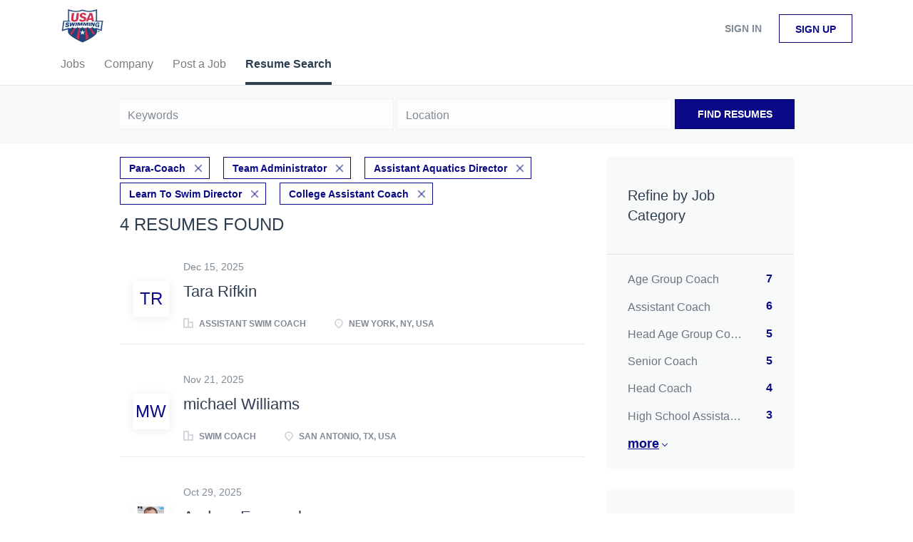

--- FILE ---
content_type: text/html;charset=utf-8
request_url: https://jobboard.usaswimming.org/resumes/?categories%5B%5D=Para-Coach&categories%5B%5D=Team%20Administrator&categories%5B%5D=Assistant%20Aquatics%20Director&categories%5B%5D=Learn%20To%20Swim%20Director&categories%5B%5D=College%20Assistant%20Coach
body_size: 7846
content:
<!DOCTYPE html>
<html lang="en">
<head>
    <meta charset="utf-8">
    <meta http-equiv="X-UA-Compatible" content="IE=edge">
    <meta name="viewport" content="width=device-width, initial-scale=1">
    <!-- The above 3 meta tags *must* come first in the head; any other head content must come *after* these tags -->

    <meta name="keywords" content="">
    <meta name="description" content="Resumes from USASwimming">
    <meta name="viewport" content="width=device-width, height=device-height,
                                   initial-scale=1.0, maximum-scale=1.0,
                                   target-densityDpi=device-dpi">
    <link rel="alternate" type="application/rss+xml" title="Jobs" href="https://jobboard.usaswimming.org/rss/">

    <title>Resumes | USASwimming</title>

    <link href="https://cdn.smartjobboard.com/2025.09/templates/BreezeDND/assets/styles.css" rel="stylesheet">

    <link href="https://jobboard.usaswimming.org/templates/BreezeDND/assets/style/styles.css?v=1759913015.478" rel="stylesheet" id="styles">

    <link rel="icon" href="https://jobboard.usaswimming.org/templates/BreezeDND/assets/images/shield.jpg" type="image/x-icon" />
<meta property="og:type" content="website" />
<meta property="og:site_name" content="USASwimming" />
<meta property="og:url" content="https://jobboard.usaswimming.org/resumes/?categories%5B%5D=Para-Coach&amp;categories%5B%5D=Team%20Administrator&amp;categories%5B%5D=Assistant%20Aquatics%20Director&amp;categories%5B%5D=Learn%20To%20Swim%20Director&amp;categories%5B%5D=College%20Assistant%20Coach" />
<meta property="og:title" content="Resumes | USASwimming" />
<meta property="og:description" content="Resumes from USASwimming" />
<meta property="og:image" content="https://jobboard.usaswimming.org/templates/BreezeDND/assets/images/shield.jpg" />
<meta name="twitter:image" content="https://jobboard.usaswimming.org/templates/BreezeDND/assets/images/shield.jpg">
<script type="application/ld+json">{"@context":"https:\/\/schema.org","@type":"WebSite","url":"https:\/\/jobboard.usaswimming.org","image":"https:\/\/jobboard.usaswimming.org\/templates\/BreezeDND\/assets\/images\/shield.jpg","description":"","keywords":"","name":"USASwimming","potentialAction":{"@type":"SearchAction","target":"https:\/\/jobboard.usaswimming.org\/jobs\/?q={q}","query-input":"required name=q"}}</script>
            <!-- Global Site Tag (gtag.js) - Google Analytics -->
        <script async src="https://www.googletagmanager.com/gtag/js?id=UA-110320771-1"></script>
        <script>
            window.dataLayer = window.dataLayer || [];
            function gtag(){ dataLayer.push(arguments); }
            gtag('js', new Date());
                                        gtag('config', 'UA-110320771-1', {
                    'anonymize_ip': true,
                    'dimension1': 'jbtest.mysmartjobboard.com',
                    'dimension2': 'BreezeDND'
                });
                    </script>
            <script>
    </script>    <style type="text/css"></style>
    
</head>
<body>
    <nav class="navbar navbar-default">
	<div class="container container-fluid">
		<div class="logo navbar-header">
			<a class="logo__text navbar-brand" href="https://jobboard.usaswimming.org">
				<img src="https://jobboard.usaswimming.org/templates/BreezeDND/assets/images/shield.jpg" alt="USASwimming" />
			</a>
		</div>
		<div class="burger-button__wrapper burger-button__wrapper__js visible-sm visible-xs"
			 data-target="#navbar-collapse" data-toggle="collapse">
			<a href="#" aria-label="Navigation Menu"><div class="burger-button"></div></a>
		</div>
		<div class="collapse navbar-collapse" id="navbar-collapse">
			<div class="visible-sm visible-xs">
													<ul class="nav navbar-nav navbar-left">
            <li class="navbar__item ">
            <a class="navbar__link" href="/jobs/" ><span>Jobs</span></a>
                    </li>
            <li class="navbar__item ">
            <a class="navbar__link" href="/companies/" ><span>Company</span></a>
                    </li>
            <li class="navbar__item ">
            <a class="navbar__link" href="/add-listing/?listing_type_id=Job" ><span>Post a Job</span></a>
                    </li>
            <li class="navbar__item active">
            <a class="navbar__link" href="/resumes/" ><span>Resume Search</span></a>
                    </li>
    </ul>


				
			</div>
			<ul class="nav navbar-nav navbar-right">
									<li class="navbar__item navbar__item ">
						<a class="navbar__link navbar__login" href="https://jobboard.usaswimming.org/login/">Sign in</a>
					</li>
					<li class="navbar__item navbar__item__filled"><a class="navbar__link  btn__blue" href="https://jobboard.usaswimming.org/registration/">Sign up</a></li>
							</ul>
			<div class="visible-md visible-lg">
									<ul class="nav navbar-nav navbar-left">
            <li class="navbar__item ">
            <a class="navbar__link" href="/jobs/" ><span>Jobs</span></a>
                    </li>
            <li class="navbar__item ">
            <a class="navbar__link" href="/companies/" ><span>Company</span></a>
                    </li>
            <li class="navbar__item ">
            <a class="navbar__link" href="/add-listing/?listing_type_id=Job" ><span>Post a Job</span></a>
                    </li>
            <li class="navbar__item active">
            <a class="navbar__link" href="/resumes/" ><span>Resume Search</span></a>
                    </li>
    </ul>


				
			</div>
		</div>
	</div>
</nav>

<div id="apply-modal" class="modal fade" tabindex="-1">
	<div class="modal-dialog">
		<div class="modal-content">
			<div class="modal-header">
				<button type="button" class="close" data-dismiss="modal" aria-label="Close"></button>
				<h4 class="modal-title"></h4>
			</div>
			<div class="modal-body">
			</div>
		</div>
	</div>
</div>

                    
    <div class="page-row page-row-expanded">
        <div class="display-item">
            

<div class="search-header hidden-xs-480"></div>
<div class="quick-search__inner-pages hidden-xs-480">
    	<div class="quick-search">
    <div class="quick-search__wrapper">
		<form action="https://jobboard.usaswimming.org/resumes/" class="form-inline row">
			<div class="form-group form-group__input ">
				<label for="keywords" class="form-label sr-only">Keywords</label>
				<input type="text" value="" class="form-control" name="q" id="keywords" placeholder="Keywords" />
			</div>
							<div class="form-group form-group__input">
					<label for="Location" class="form-label sr-only">Location</label>
<input type="text" name="l" id="Location" class="form-control form-control__google-location" value="" placeholder="Location"/>
<input type="hidden" name="r" disabled />
				</div>
																					<input type="hidden" name="categories[]" value="Para-Coach">
											<input type="hidden" name="categories[]" value="Team Administrator">
											<input type="hidden" name="categories[]" value="Assistant Aquatics Director">
											<input type="hidden" name="categories[]" value="Learn To Swim Director">
											<input type="hidden" name="categories[]" value="College Assistant Coach">
																															<div class="form-group form-group__btn">
				<button type="submit" class="quick-search__find btn btn__orange btn__bold ">Find Resumes</button>
			</div>
		</form>
	</div>
</div>

</div>
<div class="container">
    <div class="details-body details-body__search  clearfix">
                    <div class="col-sm-3 col-xs-12 sidebar-col pull-right">
                <div class="refine-search">
                    <a class="toggle--refine-search visible-xs" role="button" data-toggle="collapse" href="#" aria-expanded="true">
                        Refine Search                    </a>
                    <div class="refine-search__wrapper">
                        <div class="quick-search__inner-pages visible-xs-480">
                            	<div class="quick-search">
    <div class="quick-search__wrapper">
		<form action="https://jobboard.usaswimming.org/resumes/" class="form-inline row">
			<div class="form-group form-group__input ">
				<label for="keywords" class="form-label sr-only">Keywords</label>
				<input type="text" value="" class="form-control" name="q" id="keywords" placeholder="Keywords" />
			</div>
							<div class="form-group form-group__input">
					<label for="Location" class="form-label sr-only">Location</label>
<input type="text" name="l" id="Location" class="form-control form-control__google-location" value="" placeholder="Location"/>
<input type="hidden" name="r" disabled />
				</div>
																					<input type="hidden" name="categories[]" value="Para-Coach">
											<input type="hidden" name="categories[]" value="Team Administrator">
											<input type="hidden" name="categories[]" value="Assistant Aquatics Director">
											<input type="hidden" name="categories[]" value="Learn To Swim Director">
											<input type="hidden" name="categories[]" value="College Assistant Coach">
																															<div class="form-group form-group__btn">
				<button type="submit" class="quick-search__find btn btn__orange btn__bold ">Find Resumes</button>
			</div>
		</form>
	</div>
</div>

                        </div>
                        


    <div class="refine-search__block clearfix">
        <span class="btn__refine-search">
                        Refine by Job Category        </span>
        <div class="refine-search__item-list collapse in clearfix" id="refine-block-JobCategory">
                                            <a class="refine-search__item" href="https://jobboard.usaswimming.org/resumes/?categories[]=Para-Coach&categories[]=Team%20Administrator&categories[]=Assistant%20Aquatics%20Director&categories[]=Learn%20To%20Swim%20Director&categories[]=College%20Assistant%20Coach&categories[]=Age%20Group%20Coach" rel="nofollow">
                    <span class="refine-search__value">Age Group Coach</span>
                    <span class="refine-search__count pull-right">7</span>
                </a>
                                            <a class="refine-search__item" href="https://jobboard.usaswimming.org/resumes/?categories[]=Para-Coach&categories[]=Team%20Administrator&categories[]=Assistant%20Aquatics%20Director&categories[]=Learn%20To%20Swim%20Director&categories[]=College%20Assistant%20Coach&categories[]=Assistant%20Coach" rel="nofollow">
                    <span class="refine-search__value">Assistant Coach</span>
                    <span class="refine-search__count pull-right">6</span>
                </a>
                                            <a class="refine-search__item" href="https://jobboard.usaswimming.org/resumes/?categories[]=Para-Coach&categories[]=Team%20Administrator&categories[]=Assistant%20Aquatics%20Director&categories[]=Learn%20To%20Swim%20Director&categories[]=College%20Assistant%20Coach&categories[]=Head%20Age%20Group%20Coach" rel="nofollow">
                    <span class="refine-search__value">Head Age Group Coach</span>
                    <span class="refine-search__count pull-right">5</span>
                </a>
                                            <a class="refine-search__item" href="https://jobboard.usaswimming.org/resumes/?categories[]=Para-Coach&categories[]=Team%20Administrator&categories[]=Assistant%20Aquatics%20Director&categories[]=Learn%20To%20Swim%20Director&categories[]=College%20Assistant%20Coach&categories[]=Senior%20Coach" rel="nofollow">
                    <span class="refine-search__value">Senior Coach</span>
                    <span class="refine-search__count pull-right">5</span>
                </a>
                                            <a class="refine-search__item" href="https://jobboard.usaswimming.org/resumes/?categories[]=Para-Coach&categories[]=Team%20Administrator&categories[]=Assistant%20Aquatics%20Director&categories[]=Learn%20To%20Swim%20Director&categories[]=College%20Assistant%20Coach&categories[]=Head%20Coach" rel="nofollow">
                    <span class="refine-search__value">Head Coach</span>
                    <span class="refine-search__count pull-right">4</span>
                </a>
                                            <a class="refine-search__item" href="https://jobboard.usaswimming.org/resumes/?categories[]=Para-Coach&categories[]=Team%20Administrator&categories[]=Assistant%20Aquatics%20Director&categories[]=Learn%20To%20Swim%20Director&categories[]=College%20Assistant%20Coach&categories[]=High%20School%20Assistant%20Coach" rel="nofollow">
                    <span class="refine-search__value">High School Assistant Coach</span>
                    <span class="refine-search__count pull-right">3</span>
                </a>
                                                <div class="less-more" style="display: none;">
                                <a class="refine-search__item" href="https://jobboard.usaswimming.org/resumes/?categories[]=Para-Coach&categories[]=Team%20Administrator&categories[]=Assistant%20Aquatics%20Director&categories[]=Learn%20To%20Swim%20Director&categories[]=College%20Assistant%20Coach&categories[]=Associate%20Head%20Coach" rel="nofollow">
                    <span class="refine-search__value">Associate Head Coach</span>
                    <span class="refine-search__count pull-right">3</span>
                </a>
                                            <a class="refine-search__item" href="https://jobboard.usaswimming.org/resumes/?categories[]=Para-Coach&categories[]=Team%20Administrator&categories[]=Assistant%20Aquatics%20Director&categories[]=Learn%20To%20Swim%20Director&categories[]=College%20Assistant%20Coach&categories[]=Masters%20Coach" rel="nofollow">
                    <span class="refine-search__value">Masters Coach</span>
                    <span class="refine-search__count pull-right">2</span>
                </a>
                                            <a class="refine-search__item" href="https://jobboard.usaswimming.org/resumes/?categories[]=Para-Coach&categories[]=Team%20Administrator&categories[]=Assistant%20Aquatics%20Director&categories[]=Learn%20To%20Swim%20Director&categories[]=College%20Assistant%20Coach&categories[]=Other" rel="nofollow">
                    <span class="refine-search__value">Other</span>
                    <span class="refine-search__count pull-right">1</span>
                </a>
                                            <a class="refine-search__item" href="https://jobboard.usaswimming.org/resumes/?categories[]=Para-Coach&categories[]=Team%20Administrator&categories[]=Assistant%20Aquatics%20Director&categories[]=Learn%20To%20Swim%20Director&categories[]=College%20Assistant%20Coach&categories[]=Aquatic%20Director" rel="nofollow">
                    <span class="refine-search__value">Aquatic Director</span>
                    <span class="refine-search__count pull-right">1</span>
                </a>
                                            <a class="refine-search__item" href="https://jobboard.usaswimming.org/resumes/?categories[]=Para-Coach&categories[]=Team%20Administrator&categories[]=Assistant%20Aquatics%20Director&categories[]=Learn%20To%20Swim%20Director&categories[]=College%20Assistant%20Coach&categories[]=High%20School%20Head%20Coach" rel="nofollow">
                    <span class="refine-search__value">High School Head Coach</span>
                    <span class="refine-search__count pull-right">1</span>
                </a>
                                            <a class="refine-search__item" href="https://jobboard.usaswimming.org/resumes/?categories[]=Para-Coach&categories[]=Team%20Administrator&categories[]=Assistant%20Aquatics%20Director&categories[]=Learn%20To%20Swim%20Director&categories[]=College%20Assistant%20Coach&categories[]=College%20Head%20Coach" rel="nofollow">
                    <span class="refine-search__value">College Head Coach</span>
                    <span class="refine-search__count pull-right">1</span>
                </a>
                                            <a class="refine-search__item" href="https://jobboard.usaswimming.org/resumes/?categories[]=Para-Coach&categories[]=Team%20Administrator&categories[]=Assistant%20Aquatics%20Director&categories[]=Learn%20To%20Swim%20Director&categories[]=College%20Assistant%20Coach&categories[]=Swim%20Instructor" rel="nofollow">
                    <span class="refine-search__value">Swim Instructor</span>
                    <span class="refine-search__count pull-right">1</span>
                </a>
                                        </div><a href="#" class="less-more__btn link">More</a>
                    </div>
    </div>
    <div class="refine-search__block clearfix">
        <span class="btn__refine-search">
                        Refine by Job Type (Full-Time, Part-Time, etc.)        </span>
        <div class="refine-search__item-list collapse in clearfix" id="refine-block-EmploymentType">
                                            <a class="refine-search__item" href="https://jobboard.usaswimming.org/resumes/?categories[]=Para-Coach&categories[]=Team%20Administrator&categories[]=Assistant%20Aquatics%20Director&categories[]=Learn%20To%20Swim%20Director&categories[]=College%20Assistant%20Coach&job_type[]=Full%20time" rel="nofollow">
                    <span class="refine-search__value">Full time</span>
                    <span class="refine-search__count pull-right">4</span>
                </a>
                                </div>
    </div>
                    </div>
                </div>

                            </div>
                <div class="search-results search-results__resumes col-xs-12 col-sm-9 main-col  pull-left">
                            <div class="current-search__top">
                                                                                                        <a class="badge" href="https://jobboard.usaswimming.org/resumes/?categories[]=Team%20Administrator&categories[]=Assistant%20Aquatics%20Director&categories[]=Learn%20To%20Swim%20Director&categories[]=College%20Assistant%20Coach">Para-Coach</a>
                                                            <a class="badge" href="https://jobboard.usaswimming.org/resumes/?categories[]=Para-Coach&categories[]=Assistant%20Aquatics%20Director&categories[]=Learn%20To%20Swim%20Director&categories[]=College%20Assistant%20Coach">Team Administrator</a>
                                                            <a class="badge" href="https://jobboard.usaswimming.org/resumes/?categories[]=Para-Coach&categories[]=Team%20Administrator&categories[]=Learn%20To%20Swim%20Director&categories[]=College%20Assistant%20Coach">Assistant Aquatics Director</a>
                                                            <a class="badge" href="https://jobboard.usaswimming.org/resumes/?categories[]=Para-Coach&categories[]=Team%20Administrator&categories[]=Assistant%20Aquatics%20Director&categories[]=College%20Assistant%20Coach">Learn To Swim Director</a>
                                                            <a class="badge" href="https://jobboard.usaswimming.org/resumes/?categories[]=Para-Coach&categories[]=Team%20Administrator&categories[]=Assistant%20Aquatics%20Director&categories[]=Learn%20To%20Swim%20Director">College Assistant Coach</a>
                                                                                        </div>
            
            <h1 class="search-results__title">
                                4 resumes found            </h1>

            
            <div class="widgets__container editable-only     " data-name="resume_search_list">
            <div class="section" data-type="listing_search_list" data-name="Select fields for resume search results" >
            <article class="media well listing-item ">
            <div class="media-left listing-item__logo listing-item__resumes">
                <div class="listing-item__logo--wrapper">
                    <a class="profile__image" href="https://jobboard.usaswimming.org/resume/5216/assistant-swim-coach/">
                                                    <span class="image__fallback">
                                TR
                            </span>
                                            </a>
                </div>
            </div>
            <div class="media-body">
                                    <div class="listing-item__date">
                        Dec 15, 2025
                    </div>
                
                <div class="media-heading listing-item__title ">
                                            <a href="https://jobboard.usaswimming.org/resume/5216/assistant-swim-coach/" class="strong">
                            Tara Rifkin
                        </a>
                                                        </div>

                                    <div class="listing-item__desc listing-item__desc-job-seeker no-skills">
                        
                    </div>
                
                                
                                                                        <div class="listing-item__info clearfix">
                                                                    <span class="listing-item__info--item listing-item__info--item-company">
                            Assistant Swim Coach
                        </span>
                                                                <span class="listing-item__info--item listing-item__info--item-location">
                            New York, NY, USA
                        </span>
                                    
                    </div>
                            </div>
                    </article>
                    <article class="media well listing-item ">
            <div class="media-left listing-item__logo listing-item__resumes">
                <div class="listing-item__logo--wrapper">
                    <a class="profile__image" href="https://jobboard.usaswimming.org/resume/5195/swim-coach/">
                                                    <span class="image__fallback">
                                mW
                            </span>
                                            </a>
                </div>
            </div>
            <div class="media-body">
                                    <div class="listing-item__date">
                        Nov 21, 2025
                    </div>
                
                <div class="media-heading listing-item__title ">
                                            <a href="https://jobboard.usaswimming.org/resume/5195/swim-coach/" class="strong">
                            michael Williams
                        </a>
                                                        </div>

                                    <div class="listing-item__desc listing-item__desc-job-seeker no-skills">
                        
                    </div>
                
                                
                                                                        <div class="listing-item__info clearfix">
                                                                    <span class="listing-item__info--item listing-item__info--item-company">
                            Swim Coach
                        </span>
                                                                <span class="listing-item__info--item listing-item__info--item-location">
                            San Antonio, TX, USA
                        </span>
                                    
                    </div>
                            </div>
                    </article>
                    <article class="media well listing-item ">
            <div class="media-left listing-item__logo listing-item__resumes">
                <div class="listing-item__logo--wrapper">
                    <a class="profile__image" href="https://jobboard.usaswimming.org/resume/5130/assistant-collegiate-swim-coach/">
                                                    <img class="media-object profile__img" src="https://jobboard.usaswimming.org/files/pictures/headshot3.webp" alt="Assistant Collegiate Swim Coach">
                                            </a>
                </div>
            </div>
            <div class="media-body">
                                    <div class="listing-item__date">
                        Oct 29, 2025
                    </div>
                
                <div class="media-heading listing-item__title ">
                                            <a href="https://jobboard.usaswimming.org/resume/5130/assistant-collegiate-swim-coach/" class="strong">
                            Andrew Eggersgluss
                        </a>
                                                        </div>

                                    <div class="listing-item__desc listing-item__desc-job-seeker no-skills">
                        
                    </div>
                
                                
                                                                        <div class="listing-item__info clearfix">
                                                                    <span class="listing-item__info--item listing-item__info--item-company">
                            Assistant Collegiate Swim Coach
                        </span>
                                                                <span class="listing-item__info--item listing-item__info--item-location">
                            Meadville, PA, USA
                        </span>
                                    
                    </div>
                            </div>
                    </article>
                    <article class="media well listing-item ">
            <div class="media-left listing-item__logo listing-item__resumes">
                <div class="listing-item__logo--wrapper">
                    <a class="profile__image" href="https://jobboard.usaswimming.org/resume/4984/age-group-coach/">
                                                    <img class="media-object profile__img" src="https://jobboard.usaswimming.org/files/pictures/917f9345-84b8-4bdf-a7e3-237fcadf1c92.webp" alt="Age Group Coach">
                                            </a>
                </div>
            </div>
            <div class="media-body">
                                    <div class="listing-item__date">
                        Aug 18, 2025
                    </div>
                
                <div class="media-heading listing-item__title ">
                                            <a href="https://jobboard.usaswimming.org/resume/4984/age-group-coach/" class="strong">
                            Rebecca Cristina Tavares Mota
                        </a>
                                                        </div>

                                    <div class="listing-item__desc listing-item__desc-job-seeker ">
                          I am a dedicated and dynamic swimming coach with strong experience developing young athletes across different age groups. Having coached from grassroots to high-performance levels, I bring expertise in technical stroke development, strength and conditioning, and athlete-centered training. My coaching background includes roles with prestigious teams such as Fluminense Football Club, Clube de Regatas do Flamengo, the Brazilian National Team for athletes with Down Syndrome, and the Brazilian National Age Group Open Water Team.    
  I hold all five ASCA certifications—an achievement reached by only a select few coaches in Brazil—and I am currently pursuing a degree in Physical Education at the Federal University of Rio de Janeiro. My coaching has contributed to multiple national champions and record holders, demonstrating my ability to guide swimmers to reach their full potential.  
    Fluent in English and with advanced communication skills, I excel in motivating young athletes, building team spirit, and fostering a positive, disciplined, and supportive training environment. My goal is to help swimmers at age-group level develop both a love for the sport and the foundation for long-term success in and out of the pool.  
                    </div>
                
                                
                                                                        <div class="listing-item__info clearfix">
                                                                    <span class="listing-item__info--item listing-item__info--item-company">
                            Age Group Coach
                        </span>
                                                                <span class="listing-item__info--item listing-item__info--item-location">
                            Brazil
                        </span>
                                    
                    </div>
                            </div>
                    </article>
                        <button type="button" class="load-more btn btn__white hidden" data-page="1">
            Load more        </button>
    </div>

    </div>



        </div>
    </div>
</div>

        </div>
    </div>

    <div class="page-row hidden-print">
    
    <div class="widgets__container editable-only     " data-name="footer">
            <div class="section" data-type="footer" data-name="Footer" >
    <footer class="footer">
        <div class="container">
                        <div class="footer__follow-us">
<ul>
<li></li>
<li><a class="footer-nav__link" href="https://jobboard.usaswimming.org/">Home</a></li>
</ul>
</div>
<div>
<div>
<ul>
<li><a class="footer-nav__link" href="https://jobboard.usaswimming.org/contact/">Contact</a></li>
<li><a class="footer-nav__link" href="https://jobboard.usaswimming.org/about/">About Us </a></li>
<li><a class="footer-nav__link" href="https://jobboard.usaswimming.org/terms-of-use/">Terms &amp; Conditions</a></li>
</ul>
</div>
<div>
<ul>
<li>Employer</li>
<li><a class="footer-nav__link" href="https://jobboard.usaswimming.org/add-listing/?listing_type_id=Job">Post a Job</a></li>
<li><a class="footer-nav__link" href="https://jobboard.usaswimming.org/resumes/">Search Resumes</a></li>
<li><a class="footer-nav__link" href="https://jobboard.usaswimming.org/login/">Sign in</a></li>
</ul>
</div>
<div>
<ul>
<li>Job Seeker</li>
<li><a class="footer-nav__link" href="https://jobboard.usaswimming.org/jobs/">Find Jobs</a></li>
<li><a class="footer-nav__link" href="https://jobboard.usaswimming.org/add-listing/?listing_type_id=Resume">Create Resume</a></li>
<li><a class="footer-nav__link" href="https://jobboard.usaswimming.org/login/">Sign in</a></li>
</ul>
</div>
</div>
<div>&copy; 2008-2026 Powered by <a title="Job Board Software, Script" href="http://www.smartjobboard.com" target="_blank">SmartJobBoard Job Board Software</a></div>        </div>
    </footer>
</div>

    </div>



</div>


    <script src="https://cdn.smartjobboard.com/2025.09/templates/BreezeDND/assets/scripts.js"></script>

    <script>
        document.addEventListener("touchstart", function() { }, false);

        // Set global javascript value for page
        window.SJB_GlobalSiteUrl = 'https://jobboard.usaswimming.org';
        window.SJB_UserSiteUrl   = 'https://jobboard.usaswimming.org';

        $('.toggle--refine-search').on('click', function(e) {
            e.preventDefault();
            $(this).toggleClass('collapsed');
            $('.refine-search__wrapper').toggleClass('show');
        });
        $('.toggle--alert-block--form[data-toggle="collapse"]').on('click', function(e) {
            e.preventDefault();
            $(this).toggleClass('collapsed');
            $('.alert__form--wrapper').toggleClass('show');
        });
        $(document).ready(function () {
            if (window.location.hash == '#comments') {
                setTimeout(function () {
                    $('html, body').animate({
                        scrollTop: $("#disqus_thread").offset().top
                    }, 1500);
                    window.location.hash = '';
                }, 1000)
            }
            $('.blog__comment-link').on('click', function () {
                $('html, body').animate({
                    scrollTop: $("#disqus_thread").offset().top
                }, 300);
            });
            $('table').each(function() {
                $(this).wrap('<div class="table-responsive"/>')
            });
        })
    </script>

     <meta name="csrf-token" content="">                 <script>
                    $(document).ready(function() {
                        var recaptchaStarted = false;
                        function recaptchaLoad () {
                            if (!recaptchaStarted) {
                                recaptchaStarted = true;
                                $('body').append('<scr' + 'ipt src="https://www.google.com/recaptcha/api.js?onload=recaptchaOnLoad&render=explicit" async defer></scr' + 'ipt>')
                                $(window).off('scroll', recaptchaLoad);
                            }
                        }
                        $('.with-captcha :submit').each(function() {
                            if (!$(this).prop('disabled')) {
                                $(this).prop('disabled', true);
                                $(this).data('pre-captcha-disabled', true);
                            }
                        });
                        $('.with-captcha :input').keydown(recaptchaLoad);
                        setTimeout(recaptchaLoad, 5000);
                        $(window).on('scroll', recaptchaLoad);
                    });
                </script>            <script>
                var recaptchaLoaded = false;
                function recaptchaOnLoad() {
                    if (typeof captchaCompleted != 'undefined') {
                        return;
                    }
                    recaptchaLoaded = true;
                    $('.with-captcha').each(function() {
                        var form = $(this);
                        if (form.data('captcha-inited')) {
                            return true;
                        }
                        form.data('captcha-inited', true);
                        var recaptcha = $('<div class="recaptcha-container form-group"></div>');
                        form.find('input[type="submit"]')
                            .after(recaptcha);
                        recaptcha.uniqueId();
                        var id = grecaptcha.render(recaptcha.attr('id'), {
                            'sitekey': '6LcKwyAUAAAAANWAgSImC3RWxGe4Dz0A2qeuwwl3',
                            'size': 'invisible',
                            'badge': 'inline',
                            'hl': 'en',
                            'callback': function() {
                                form.data('captcha-triggered', true);
                                form.submit();
                            }
                        });
                
                        form.submit(function(e) {
                            if (!$(this).data('captcha-triggered')) {
                                e.preventDefault();
                                e.stopImmediatePropagation();
                                grecaptcha.execute(id);
                            }
                        });
                
                        var handlers = $._data(this, 'events')['submit'];
                        // take out the handler we just inserted from the end
                        var handler = handlers.pop();
                        // move it at the beginning
                        handlers.splice(0, 0, handler);
                        
                        $('.with-captcha :submit').each(function() {
                            if ($(this).prop('disabled') && $(this).data('pre-captcha-disabled')) {
                                $(this).prop('disabled', false);
                            }
                        });
                    });
                }
                
                function newRecaptchaForm() {
                    if (recaptchaLoaded) { // preventing node inserted before recaptcha load
                        recaptchaOnLoad();
                    }
                }
                const observer = new MutationObserver(newRecaptchaForm);
                observer.observe($('body').get(0), { childList: true, subtree: true });
            </script>     <div>         <script class="location-autocomplete">

            $('.form-control__google-location').keydown(function (e) {
                if (e.which == 13 && $('.ui-autocomplete:visible').length) {
                    return false;
                }
            });

            $('input.form-control__google-location').autocomplete({
                delay: 100,
                classes: {
                    'ui-autocomplete': 'google-autocomplete'
                },
                select: function(event) { // ios input cursor padding fix for long strings
                    setTimeout(function() {
                        event.target.blur();
                        event.target.focus();
                    }, 0);
                },
                source: function(request, response) {
                                            $.get('https://geo.smartjobboard.com/autocomplete/', {
                            country: "US",                            l: request.term,
                            lang: 'en'
                        }, function(suggestions) {
                                                        response(suggestions);
                        });
                                    }
            });

            $.ui.autocomplete.prototype._renderItem = function (ul, item) {
                var label = item.label.replace(new RegExp("([^\\w\\d]" + $.ui.autocomplete.escapeRegex(this.term) + ")", "i"), "<strong>$1</strong>");
                if (label == item.label) {
                    label = item.label.replace(new RegExp("(" + $.ui.autocomplete.escapeRegex(this.term) + ")", "i"), "<strong>$1</strong>");
                }
                item.label = label;
                return $("<li></li>")
                    .data("item.autocomplete", item)
                    .append("<a>" + item.label + "</a>")
                    .appendTo(ul);
            };

        </script>
    </div>
 	<script>
		$(document).on('click', '.less-more__btn', function(e) {
			e.preventDefault();
			var butt = $(this);
			butt.toggleClass('collapse');
			$(this).prev('.less-more').slideToggle('normal', function() {
				if ($(this).css('display') == 'block') {
					butt.html('Less');
				} else {
					butt.html('More');
				}
			});
		});
	</script>
 
         <script>
        var listingPerPage = 20;
        $('.load-more').click(function() {
            var self = $(this);
            var page = parseInt(self.data('page')) + 1;
            var s = $('html').scrollTop();
            self.addClass('loading');
			$.get('?categories[]=Para-Coach&categories[]=Team%20Administrator&categories[]=Assistant%20Aquatics%20Director&categories[]=Learn%20To%20Swim%20Director&categories[]=College%20Assistant%20Coach&page=' + page, function(data) {
				window.history.replaceState( { } , '', '?categories[]=Para-Coach&categories[]=Team%20Administrator&categories[]=Assistant%20Aquatics%20Director&categories[]=Learn%20To%20Swim%20Director&categories[]=College%20Assistant%20Coach&p=' + page);
                self.removeClass('loading');
                var listings = $(data).find('.listing-item');
                if (listings.length) {
                    $('.listing-item').last().after(listings);
                    $('html').scrollTop(s);
                    self.data('page', page);
                }
                if (listings.length !== listingPerPage) {
                    self.hide();
                }
            });
        });

        $(document).on('click', '.listing-item', function() {
			window.history.replaceState( { } , '', '?categories[]=Para-Coach&categories[]=Team%20Administrator&categories[]=Assistant%20Aquatics%20Director&categories[]=Learn%20To%20Swim%20Director&categories[]=College%20Assistant%20Coach&p=' + $('.load-more').data('page') + '&s=' + $('html').scrollTop());
        });

        
    </script>
     <script>
        $('.navbar__link').on('touchstart focus', function () {
            var i = $(this).parents('.navbar__item');
            var result = !(i.is('.dropdown') && !$(this).is('.hover')) || $(document).width() < 993;
            $('.navbar__link.hover').removeClass('hover');
            i.find('.navbar__link').addClass('hover');
            return result;
        });

        $(document).on('click', function (e) {
            var dropdown = $('.navbar__link.hover').closest('.navbar__item');

            if (!dropdown.is(e.target) && dropdown.has(e.target).length === 0) {
                dropdown.find('.navbar__link.hover').removeClass('hover');
            }
        });
    </script>
 	<script>
		$("#apply-modal")
			.on('show.bs.modal', function(event) {
				if (!$(event.target).is('#apply-modal')) return;
				var button = $(event.relatedTarget);
				var titleData = button.data('title');
				var self = $(this);
				var updateTiny = typeof tinyconfig != 'undefined';
				self.find('.modal-title').text(titleData);
				if (button.data('applied')) {
					self.find('.modal-body').html('<p class="alert alert-danger">' + "You already applied to this job" + '</p>');
					return;
				}
				$.get(button.data('href'), function(data) {
					if (typeof data == 'object') {
						window.location.href = data.redirect;
						return;
					}
					self.find('.modal-body').html(data);
					self.find('.form-control').first().focus().select();
					if (updateTiny) {
						setTimeout(function () {
							tinymce.remove();
							tinymce.init(tinyconfig);
						}, 0);
					}
				});
			})
			.on('shown.bs.modal', function() {
				$(this).find('.form-control').first().focus().select();
			});
	</script>
 
    
</body>
</html>


--- FILE ---
content_type: image/svg+xml
request_url: https://jobboard.usaswimming.org/templates/BreezeDND/assets/images/icon-company.svg
body_size: 520
content:
<?xml version="1.0" encoding="UTF-8"?>
<svg width="14px" height="14px" viewBox="0 0 14 14" version="1.1" xmlns="http://www.w3.org/2000/svg" xmlns:xlink="http://www.w3.org/1999/xlink">
    <!-- Generator: Sketch 40.3 (33839) - http://www.bohemiancoding.com/sketch -->
    <title>Group</title>
    <desc>Created with Sketch.</desc>
    <defs>
        <rect id="path-1" x="6" y="5" width="8" height="9"></rect>
        <mask id="mask-2" maskContentUnits="userSpaceOnUse" maskUnits="objectBoundingBox" x="0" y="0" width="8" height="9" fill="white">
            <use xlink:href="#path-1"></use>
        </mask>
        <rect id="path-3" x="0" y="0" width="8" height="14"></rect>
        <mask id="mask-4" maskContentUnits="userSpaceOnUse" maskUnits="objectBoundingBox" x="0" y="0" width="8" height="14" fill="white">
            <use xlink:href="#path-3"></use>
        </mask>
    </defs>
    <g id="Page-1" stroke="none" stroke-width="1" fill="none" fill-rule="evenodd">
        <g id="Group" stroke="#D5D8DC" stroke-width="4">
            <use id="Rectangle-12" mask="url(#mask-2)" xlink:href="#path-1"></use>
            <use id="Rectangle-12-Copy" mask="url(#mask-4)" xlink:href="#path-3"></use>
        </g>
    </g>
</svg>